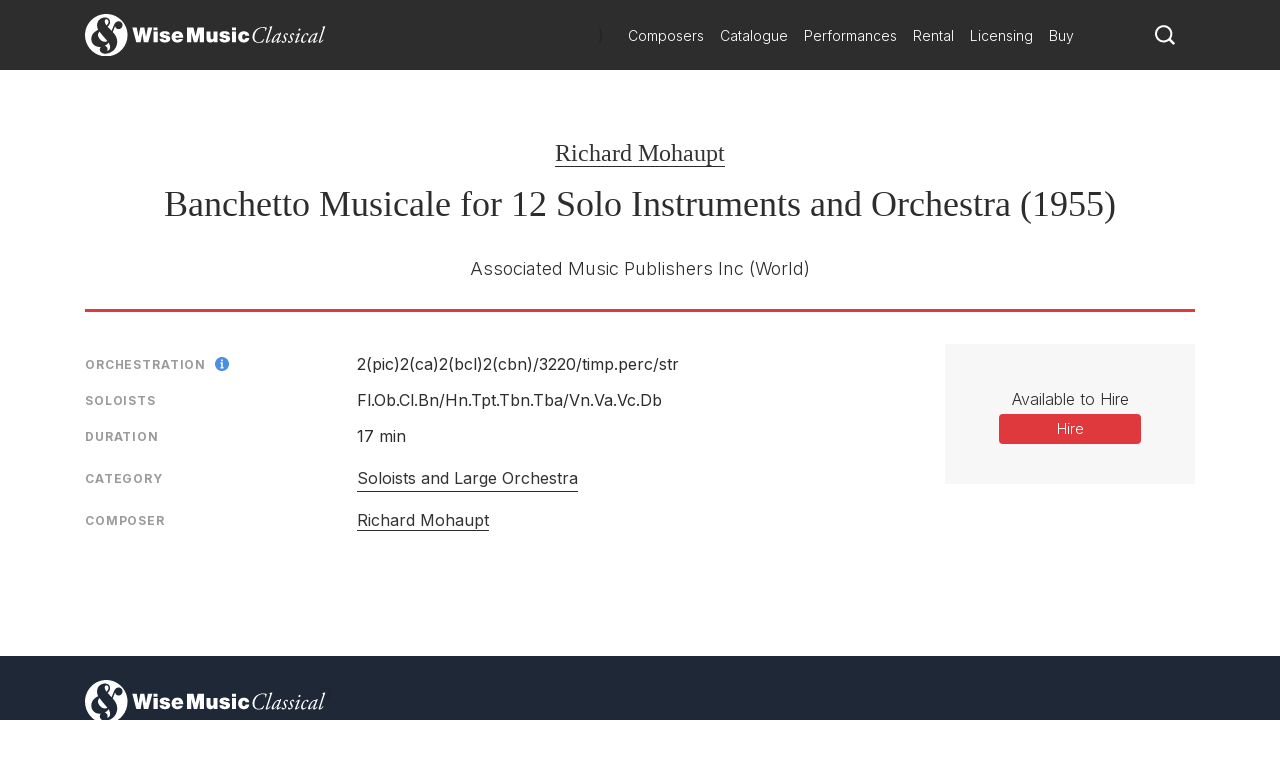

--- FILE ---
content_type: image/svg+xml
request_url: https://www.wisemusicclassical.com/img/icons/social/facebook-white.svg
body_size: 686
content:
<svg version="1.1" xmlns="http://www.w3.org/2000/svg" xmlns:xlink="http://www.w3.org/1999/xlink" x="0px" y="0px"
    viewBox="0 0 1000 1000" style="enable-background:new 0 0 1000 1000;" xml:space="preserve">
    <path fill="#ffffff" d="M703.2 345.8h-138.60000000000002v-90.80000000000001c0-34.099999999999994 22.699999999999932-42.099999999999994 38.60000000000002-42.099999999999994h97.59999999999991v-149.9l-134.5999999999999-0.5c-149.30000000000007 0-183.20000000000005 111.80000000000001-183.20000000000005 183.4v99.9h-86.39999999999998v154.39999999999998h86.39999999999998v437.2h181.70000000000005v-437.09999999999997h122.59999999999991l15.900000000000091-154.5z"></path>
</svg>